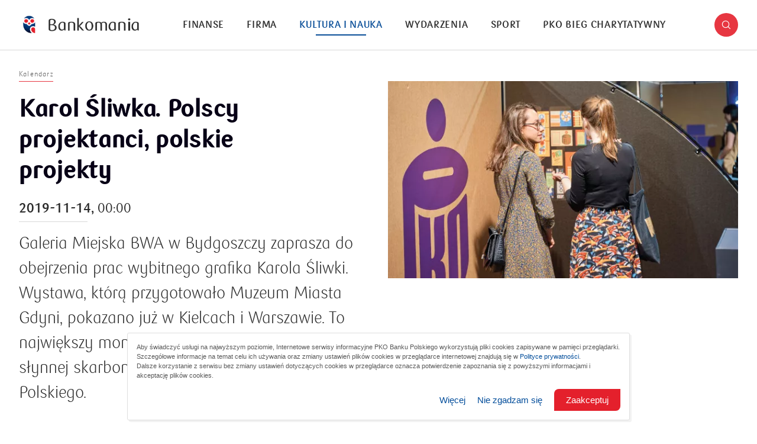

--- FILE ---
content_type: text/html; charset=utf-8
request_url: https://bankomania.pkobp.pl/kultura-i-nauka/kalendarz/karol-sliwka-polscy-projektanci-polskie-projekty/
body_size: 13191
content:
<!DOCTYPE html>
<html lang="en">

<head>
    <!-- Google Tag Manager -->
    <script>(function(w,d,s,l,i){w[l]=w[l]||[];w[l].push({'gtm.start':
    new Date().getTime(),event:'gtm.js'});var f=d.getElementsByTagName(s)[0],
    j=d.createElement(s),dl=l!='dataLayer'?'&l='+l:'';j.async=true;j.src=
    'https://www.googletagmanager.com/gtm.js?id='+i+dl;f.parentNode.insertBefore(j,f);
    })(window,document,'script','dataLayer','GTM-NZQMN2W');</script>
    <!-- End Google Tag Manager -->

    <title>Karol Śliwka. Polscy projektanci, polskie projekty</title>
    <meta charset="UTF-8">
    <meta name="viewport" content="width=device-width, initial-scale=1.0, user-scalable=no">
    <meta http-equiv="X-UA-Compatible" content="IE=edge,chrome=1">
    <meta name="apple-mobile-web-app-capable" content="yes">
    <meta name="HandheldFriendly" content="True">
    <meta name="MobileOptimized" content="320">
    <meta name="apple-touch-fullscreen" content="yes">

    <meta property="title" content="Karol Śliwka. Polscy projektanci, polskie projekty"/>
    <meta property="description" content="Tym razem wystawa &quot;Karol Śliwka. Polscy projektanci, polskie projekty&quot; zawita do Bydgoszczy. To świetna okazja, aby poznać twórczość tego wybitnego grafika."/>
    <meta property="og:locale" content="pl_PL"/>
    <meta property="og:type" content="website"/>
    <meta property="og:title" content="Karol Śliwka. Polscy projektanci, polskie projekty"/>
    <meta property="og:description" content="Tym razem wystawa &quot;Karol Śliwka. Polscy projektanci, polskie projekty&quot; zawita do Bydgoszczy. To świetna okazja, aby poznać twórczość tego wybitnego grafika."/>
    <meta property="og:url" content="https://bankomania.pkobp.pl/kultura-i-nauka/kalendarz/karol-sliwka-polscy-projektanci-polskie-projekty/"/>
    <meta property="og:robots" content="index, follow, noodp">
    <meta property="og:site_name" content="Bankomania portal"/>
    <meta property="og:image" content="https://bankomania.pkobp.pl//media_files/e44d296c-1780-41f1-95f2-2fed7b7bfdb3.jpg"/>
    <meta property="og:image:width" content="1200" />
    <meta property="og:image:height" content="630" />
    <meta name="twitter:card" content="summary"/>
    <meta name="twitter:title" content="Karol Śliwka. Polscy projektanci, polskie projekty"/>
    <meta name="twitter:description" content="Tym razem wystawa &quot;Karol Śliwka. Polscy projektanci, polskie projekty&quot; zawita do Bydgoszczy. To świetna okazja, aby poznać twórczość tego wybitnego grafika."/>
    <meta name="twitter:image" content="https://bankomania.pkobp.pl//media_files/e44d296c-1780-41f1-95f2-2fed7b7bfdb3.jpg"/>

    <meta name="viewport" content="width=device-width, initial-scale=1, user-scalable=no">
    <meta name="ahrefs-site-verification" content="85ba6fd418a2312812a95d616208e2b29c496694eec883658c94987761c69ba4">

    <title>Bankomania</title>

    <link rel="apple-touch-icon" sizes="180x180" href="/static/dist/8029df94ddc2c731afe0b45a4d1300d7f7d27018/front/bankomania/img/favicon/apple-touch-icon.png">
    <link rel="icon" type="image/png" sizes="32x32" href="/static/dist/8029df94ddc2c731afe0b45a4d1300d7f7d27018/front/bankomania/img/favicon/favicon-32x32.png">
    <link rel="icon" type="image/png" sizes="16x16" href="/static/dist/8029df94ddc2c731afe0b45a4d1300d7f7d27018/front/bankomania/img/favicon/favicon-16x16.png">
    <link rel="manifest" href="/static/dist/8029df94ddc2c731afe0b45a4d1300d7f7d27018/front/bankomania/img/favicon/site.webmanifest">
    <link rel="mask-icon" href="/static/dist/8029df94ddc2c731afe0b45a4d1300d7f7d27018/front/bankomania/img/favicon/safari-pinned-tab.svg" color="#5bbad5">
    <meta name="apple-mobile-web-app-title" content="Bankomania">
    <meta name="application-name" content="Bankomania">
    <meta name="msapplication-TileColor" content="#ffffff">
    <meta name="theme-color" content="#ffffff">

    <link rel="stylesheet" href="/static/dist/8029df94ddc2c731afe0b45a4d1300d7f7d27018/front/bankomania/css/main.css">

    <script>
      window.pko = window.pko || {}; 
      window.pko = {
        google: {
          key: '' || '',
        },
        url: {
          main: 'https://bankomania.pkobp.pl/',
          path: '/'
        }
      };
    </script>

    
    
        
        <script id="ConsentMode">
/**
     * @version 1.1
     * @author PKO BP
     * @unit DUC
     */

 (function () {
    const consent = {
        ad_storage: 'denied',
        analytics_storage: 'denied',
        ad_personalization: 'denied',
        ad_user_data: 'denied'
    },

    getCookie = (name) => {
        var cookieArr = document.cookie.split(";");
        for (var i = 0; i < cookieArr.length; i++) {
            var cookiePair = cookieArr[i].split("=");
            if (name == cookiePair[0].trim()) {
                return decodeURIComponent(cookiePair[1]);
            }
        }
        return "";
    },

    setConsent = () => {
        window.dataLayer = window.dataLayer || [];
        function gtag() { dataLayer.push(arguments); }
        gtag('consent', 'default', consent);
        gtag('set', 'url_passthrough', false);
    },

    checkConsent = () => {
        if (getCookie("1_RODO_PART") || getCookie("3_RODO_FULL")) {
            consent.ad_storage = 'granted';
            consent.analytics_storage = 'granted';
            consent.ad_user_data = 'granted';
            consent.ad_personalization = 'granted';
        };
        setConsent();
    }

     _init = () => checkConsent();

    _init();

})();
</script>

<!-- Google Tag Manager -->
<script>(function(w,d,s,l,i){w[l]=w[l]||[];w[l].push({'gtm.start':
new Date().getTime(),event:'gtm.js'});var f=d.getElementsByTagName(s)[0],
j=d.createElement(s),dl=l!='dataLayer'?'&l='+l:'';j.async=true;j.src=
'https://www.googletagmanager.com/gtm.js?id='+i+dl;f.parentNode.insertBefore(j,f);
})(window,document,'script','dataLayer','GTM-NZQMN2W');</script>
<!-- End Google Tag Manager -->

<!-- pkobp_sid -->
<script>
        (function() {
            var cookieSid = {
                name: 'pkobp_sid',
                options: {
                    expires: 30 * 60 * 1000,
                    path: '/',
                    domain: '.pkobp.pl',
                    sameSite: 'None',
                    secure: true,
                },
            }

            function generateSid() {
                var randomNumber = Math.floor((Math.random() * (10 ** 10)) + 1);
                var unixTimestamp = (new Date().getTime() / 1000).toFixed(0);
                var sid = `${randomNumber}.${unixTimestamp}`;

                return sid;
            };

            function getCookie(name) {
                var v = document.cookie.match('(^|;) ?' + name + '=([^;]*)(;|$)');
                return v ? v[2] : null;
            }

            function setCookie(name, value, options) {
                var d = new Date;
                d.setTime(d.getTime() + options.expires);
                document.cookie = name + '=' + value + '; path=' + options.path + '; domain=' + options.domain + '; expires=' + d.toGMTString() + '; SameSite=' + options.sameSite + (options.secure ? '; Secure' : '');
            }

            if (getCookie(cookieSid.name)) {
                setCookie(cookieSid.name, getCookie(cookieSid.name), cookieSid.options);
            } else {
                setCookie(cookieSid.name, generateSid(), cookieSid.options);
            }
        })();
    </script>
    

    
        
        <script type="text/javascript">
<!--//--><![CDATA[//><!--
var gemius_identifier = 'bQnqIUuudxkoHH_u5AGA7MV4.Km1.oxhDl7i2jAkE.7.Q7';
// lines below shouldn't be edited
function gemius_pending(i) { window[i] = window[i] || function() {var x = window[i+'_pdata'] = window[i+'_pdata'] || []; x[x.length]=arguments;};};gemius_pending('gemius_hit'); gemius_pending('gemius_event'); gemius_pending('pp_gemius_hit'); gemius_pending('pp_gemius_event');(function(d,t) {try {var gt=d.createElement(t),s=d.getElementsByTagName(t)[0],l='http'+((location.protocol=='https:')?'s':''); gt.setAttribute('async','async');gt.setAttribute('defer','defer'); gt.src=l+'://www.pkobp.pl/static/_front/_js/gemius.js'; s.parentNode.insertBefore(gt,s);} catch (e) {}})(document,'script');
//--><!]]>
</script>
    

    


</head>


<body class="js-article-page" itemscope itemtype="http://schema.org/WebPage">

    <!-- Google Tag Manager (noscript) -->
    <noscript><iframe src="https://www.googletagmanager.com/ns.html?id=GTM-NZQMN2W" 
    height="0" width="0" style="display:none;visibility:hidden"></iframe></noscript>
    <!-- End Google Tag Manager (noscript) -->


    

    

    



<a href="#main" id="skip-to-content" class="show-for-sr" aria-label="Skip to the main content"></a>

<header role="banner" class="">
    <div class="row align-middle">
        <div class="shrink large-order-3 columns">

            <a href="#" role="button" class="search-trigger icon icon-search" title="Search"></a>


        </div>
        <div class="columns large-order-1" data-logo-column>

            <a href="/" class="logo" aria-label="Bankomania">
                <img src="/static/_front/_bankomania/img/logo-white-bg.png" alt="Logo Bankomanii"/>
            </a>


            <div class="overlay"></div>

        </div>
        <div class="columns large-order-2" data-menu-column>

            <div class="menu-container">
                <nav class="main-nav" role="navigation">
                    <ul role="menu">
                        
                            
                                <li class="" role="menuitem">
                                <a href="/finanse/" title="Finanse">Finanse</a>
                                </li>
                            
                        
                            
                                <li class="" role="menuitem">
                                <a href="/firma/" title="Firma">Firma</a>
                                </li>
                            
                        
                            
                                <li class="active" role="menuitem">
                                <a href="/kultura-i-nauka/" title="Kultura i nauka">Kultura i nauka</a>
                                </li>
                            
                        
                            
                                <li class="" role="menuitem">
                                <a href="/wydarzenia/" title="Wydarzenia">Wydarzenia</a>
                                </li>
                            
                        
                            
                                <li class="" role="menuitem">
                                <a href="/sport/" title="Sport">Sport</a>
                                </li>
                            
                        
                            
                                <li class="" role="menuitem">
                                <a href="/bieg-charytatywny/" title="PKO Bieg Charytatywny">PKO Bieg Charytatywny</a>
                                </li>
                            
                        
                    </ul>
                </nav>

                
<div class="secondary-menu">
    <hr>

    
        <span class="label">Infolinia:</span>
        
          <a href="tel:800 302 302" class="phone-number" title="Infolinia PKO Banku Polskiego:">800 302 302</a>,
        
        
          <a href="tel:800 302 302" class="phone-number" title="Infolinia Korporacje i Samorządy:">801 363 636</a>
        
    
    <hr>

    <ul role="menu">
        
        
    
    
<li>

    <a class="footer__list-item"   href="/archiwum-lista-magazynow-drukowanych/">
        Magazyn Bankomania
    </a>

</li>




    
    
<li>

    <a class="footer__list-item"   href="/encyklopedia-finansow/?finansowe-abecadlo=1">
        Finansowe abecadło
    </a>

</li>




    
    
<li>

    <a class="footer__list-item"   href="/encyklopedia-finansow/">
        Encyklopedia Finansów
    </a>

</li>




    
    
<li>

    <a class="footer__list-item"   href="https://www.szkolneblogi.pl/">
        Szkolne Blogi
    </a>

</li>







        
    
    
<li>

    <a class="footer__list-item" target="_blank"  href="https://pl-pl.facebook.com/PKOBankPolski">
        Facebook PKO Banku Polskiego<span class="visually-hidden"> otworzy się w nowym oknie</span>
    </a>

</li>




    
    
<li>

    <a class="footer__list-item" target="_blank"  href="https://pl-pl.facebook.com/MojeInteligo">
        Facebook Inteligo<span class="visually-hidden"> otworzy się w nowym oknie</span>
    </a>

</li>




    
    
<li>

    <a class="footer__list-item" target="_blank"  href="https://pl-pl.facebook.com/PKOBankPolskiBiegajmyRazem">
        Facebook Biegajmy Razem<span class="visually-hidden"> otworzy się w nowym oknie</span>
    </a>

</li>




    
    
<li>

    <a class="footer__list-item" target="_blank"  href="https://www.facebook.com/PKOBankPolskiGrajmyRazem/">
        Facebook PKO Bank Polski Grajmy Razem <span class="visually-hidden"> otworzy się w nowym oknie</span>
    </a>

</li>







        
    
    
<li>

    <a class="footer__list-item" target="_blank"  href="https://twitter.com/pkobp">
        Twitter PKO Bank Polski<span class="visually-hidden"> otworzy się w nowym oknie</span>
    </a>

</li>




    
    
<li>

    <a class="footer__list-item" target="_blank"  href="https://twitter.com/biegajmy_razem">
        Twitter Biegajmy razem<span class="visually-hidden"> otworzy się w nowym oknie</span>
    </a>

</li>




    
    
<li>

    <a class="footer__list-item" target="_blank"  href="https://www.instagram.com/pkobp/?hl=pl">
        Instagram PKO Bank Polski<span class="visually-hidden"> otworzy się w nowym oknie</span>
    </a>

</li>




    
    
<li>

    <a class="footer__list-item" target="_blank"  href="https://www.instagram.com/pkobiegajmyrazem/?hl=pl">
        Instagram Biegajmy razem<span class="visually-hidden"> otworzy się w nowym oknie</span>
    </a>

</li>




    
    
<li>

    <a class="footer__list-item" target="_blank"  href="https://twitter.com/grajmy_razem">
        Twitter PKO BP Grajmy razem<span class="visually-hidden"> otworzy się w nowym oknie</span>
    </a>

</li>







        
    
    
<li>

    <a class="footer__list-item" target="_blank"  href="https://www.linkedin.com/company/pko-bp/?originalSubdomain=pl ">
        Linkedin PKO Bank Polski<span class="visually-hidden"> otworzy się w nowym oknie</span>
    </a>

</li>




    
    
<li>

    <a class="footer__list-item"   href="https://www.youtube.com/channel/UCuhspe1DNZKGkd3Mp9sPHCQ">
        Youtube PKO Banku Polskiego
    </a>

</li>




    
    
<li>

    <a class="footer__list-item" target="_blank"  href="https://www.stolat.pkobp.pl/">
        Sto lat PKO Banku Polskiego<span class="visually-hidden"> otworzy się w nowym oknie</span>
    </a>

</li>




    
    
<li>

    <a class="footer__list-item"   href="/kontakt/">
        Kontakt
    </a>

</li>




    
    
<li>

    <a class="footer__list-item"   href="/o-nas/">
        O nas
    </a>

</li>







    </ul>

    
    <ul class="social-media-links" role="list">
        
        <li role="listitem">
            <a href="https://www.facebook.com/PKOBankPolskiBiegajmyRazem" class="icon icon-facebook-dark" title="Facebook" rel="alternate"></a>
        </li>
        
        
        
        <li role="listitem">
            <a href="https://www.instagram.com/pkobiegajmyrazem/" class="icon icon-instagram-dark" title="Instagram" rel="alternate"></a>
        </li>
        
        
        <li role="listitem">
            <a href="https://twitter.com/pkobp" class="icon icon-twitter-x-dark" title="Twitter" rel="alternate"></a>
        </li>
        
        
        <li role="listitem">
            <a href="https://www.youtube.com/playlist?list=PL5xZmvvYELkUDR0ZIU4CdF48mBs3ocK6Q" class="icon icon-youtube-dark" title="YouTube" rel="alternate"></a>
        </li>
        
    </ul>
    

    
      <hr>
      <span class="label">Kod BIC (Swift): BPKOPLPW</span>
    

    <hr>

    <p class="copyright-info">&copy; <a href="#" title="PKO Bank Polski" rel="copyright">2026 PKO Bank Polski</a></p>
</div>

            </div>

        </div>
        <div class="shrink columns large-order-4 hide-for-large">

            <button class="hamburger-menu" aria-label="Menu">
                <span></span>
                <span></span>
                <span></span>
            </button>

        </div>
    </div>


    <div class="search-bar-container">
        <div class="row">
            <div class="small-12 columns">
                <form id="search-form" class="search-form" action="/wyniki-wyszukiwania/">
                    <div class="field">
                        <input id="search" type="text" placeholder="Szukaj" value="" name="query">
                        <div class="buttons-wrap">
                            <button id="search-button" type="submit" class="icon icon-search" value="Search" title="Search"></button>
                            <button id="search-reset" class="icon icon-close" value="Reset" title="Reset"></button>
                        </div>
                    </div>
                </form>
            </div>
        </div>
    </div>

</header>



    <main id="main" role="main">
        <article class="single-post js-article" itemscope="" itemtype="http://schema.org/Article">
            
                            <div class="post-header">
                <div class="row align-center">
                    <div class="small-12 small-order-2 large-6 large-order-1 columns">

                        
                            <div class="post-meta" data-view="0">

                                <div class="category-name" title="Kategoria: Kalendarz">Kalendarz</div>
                            </div>
                        

                        
                            <h1 itemprop="name" class="entry-title" data-view="1">Karol Śliwka. Polscy projektanci, polskie projekty</h1>
                        

                        
                            <div class="event-date" itemprop="datePublished dateModified" data-view="1">
                              2019-11-14, <span>00:00</span>
                            </div>
                        


                        


                        
                            <span class="sub-title" itemprop="headline mainEntityOfPage" data-view="2">Galeria Miejska BWA w Bydgoszczy zaprasza do obejrzenia prac wybitnego grafika Karola Śliwki. Wystawa, którą przygotowało Muzeum Miasta Gdyni, pokazano już w Kielcach i Warszawie. To największy monograficzny zbiór prac projektanta słynnej skarbonki – logotypu PKO Banku Polskiego.</span>
                        

                        
                            <span class="post-date" itemprop="datePublished dateModified" data-view="3">
                              
                                2019-07-30
                              
                            </span>
                        

                    </div>
                    <div class="small-12 small-order-1 large-6 large-order-2 columns">

                        
                            <span class="featured-image" data-bg-image="/media_files/e44d296c-1780-41f1-95f2-2fed7b7bfdb3.jpg" itemprop="image" content="e44d296c-1780-41f1-95f2-2fed7b7bfdb3.jpg" role="banner"></span>
                        



                        


                    </div>
                </div>
            </div>
            

            <div class="row">
                <div class="columns large-1 large-order-1 show-for-large">

                    <div class="floating-social" data-sticky>

                        <div class="progress-indicator">
                            <svg>
                                <g>
                                    <circle cx="0" cy="0" r="20" stroke="black" class="animated-circle" transform="translate(50,50) rotate(-90)"></circle>
                                </g>
                                <g>
                                    <circle cx="0" cy="0" r="38" transform="translate(50,50) rotate(-90)"></circle>
                                </g>
                            </svg>
                            <span class="icon icon-timer"></span>
                            <span class="icon icon-complete"></span>
                        </div>

                        <span class="reading-time">około <span class="js-read-time"><span class="icon icon-timer" style="font-size: 9px;"></span> min</span> czytania</span>
                        
                            <ul class="social-share" role="list">
    <li role="listitem">
        <a href="http://www.twitter.com/share?url=https://bankomania.pkobp.pl/kultura-i-nauka/kalendarz/karol-sliwka-polscy-projektanci-polskie-projekty/" class="icon icon-twitter" title="Udostępnij na Twitterze" target="_blank" rel="bookmark"></a>
    </li>
    <li role="listitem">
        <a href="https://www.facebook.com/sharer/sharer.php?u=https://bankomania.pkobp.pl/kultura-i-nauka/kalendarz/karol-sliwka-polscy-projektanci-polskie-projekty/" class="icon icon-facebook" title="Udostępnij na Facebooku" target="_blank" rel="bookmark"></a>
    </li>
    
</ul>
                        
                    </div>

                </div>
                <div class="columns small-12 small-order-2 large-7 large-order-2">

                    <div class="dropcap wysiwyg" itemprop="description" ref="content" data-view="0">
                        
                    </div>


                    <div>
                      
                    </div>

                    

                    

                    

                </div>

                <div class="columns small-12 small-order-1 large-4 large-order-3">
                    

                    
                    <div class="offer-carousel swiper-container" data-view="0">
                        <div class="swiper-wrapper">
                            
                                <div class="swiper-slide">
                                    <article class="post-card " itemscope="" itemtype="http://schema.org/Article">
    <div class="content">
        <meta itemprop="author" content="admin">
        <h3 class="post-title" itemprop="name headline">
            <a href="/kultura-i-nauka/kalendarz/konkurs-technotalent-2019/" title="Konkurs Technotalent 2019" rel="bookmark">Konkurs Technotalent 2019</a>
        </h3>
        <p class="excerpt" itemprop="description">
          
              Rusza kolejna edycja konkursu Technotalent, którego współorganizatorem jest PKO Bank Polski. Jego celem jest wsparcie rozwoju zdolnych osób z regionu północno-wschodniej Polski. Weź udział! Uczestnikami konkursu mogą być uczniowie szkół średnich, studenci, doktoranci i absolwenci (od 18 do 35 lat). Wyniki konkursu zostaną ogłoszone na uroczystej gali w grudniu.
          
        </p>
        <a href="/kultura-i-nauka/kalendarz/konkurs-technotalent-2019/" class="read-more" title="Konkurs Technotalent 2019">
          <span class="read-more__text">Zobacz szczegóły</span>
          <span class="icon icon-arrow-right-alt"></span>
        </a>
    </div>
</article>
                                </div>
                            
                                <div class="swiper-slide">
                                    <article class="post-card " itemscope="" itemtype="http://schema.org/Article">
    <div class="content">
        <meta itemprop="author" content="admin">
        <h3 class="post-title" itemprop="name headline">
            <a href="/kultura-i-nauka/kalendarz/xiv-festiwal-muzyki-oratoryjnej-musica-sacromontana/" title="XIV Festiwal Muzyki Oratoryjnej Musica Sacromontana" rel="bookmark">XIV Festiwal Muzyki Oratoryjnej Musica Sacromontana</a>
        </h3>
        <p class="excerpt" itemprop="description">
          
              To jeden z najbardziej niezwykłych festiwali muzycznych w kraju – Festiwal Muzyki Oratoryjnej Musica Sacromontana. Miejscem koncertów jest oratorium filipinów na Świętej Górze pod wielkopolskim Gostyniem. W programie przewidziano cztery koncerty muzyki klasycznej. Wśród tegorocznych wykonawców: Orkiestra Sinfonietta Cracovia oraz Zespół Pieśni i Tańca Śląsk. Jeden z czterech koncertów będzie specjalnie dedykowany PKO Bankowi Polskiemu w stulecie powstania.
          
        </p>
        <a href="/kultura-i-nauka/kalendarz/xiv-festiwal-muzyki-oratoryjnej-musica-sacromontana/" class="read-more" title="XIV Festiwal Muzyki Oratoryjnej Musica Sacromontana">
          <span class="read-more__text">Zobacz szczegóły</span>
          <span class="icon icon-arrow-right-alt"></span>
        </a>
    </div>
</article>
                                </div>
                            
                                <div class="swiper-slide">
                                    <article class="post-card " itemscope="" itemtype="http://schema.org/Article">
    <div class="content">
        <meta itemprop="author" content="admin">
        <h3 class="post-title" itemprop="name headline">
            <a href="/kultura-i-nauka/kalendarz/arie-duety-tercety-i-kwartety-jesien-w-filharmonii-narodowej/" title="Arie, duety, tercety i kwartety – jesień w Filharmonii Narodowej" rel="bookmark">Arie, duety, tercety i kwartety – jesień w Filharmonii Narodowej</a>
        </h3>
        <p class="excerpt" itemprop="description">
          
              Jeszcze przed oficjalnym startem sezonu Filharmonia Narodowa zaprasza na „Nadzwyczajny koncert oratoryjny”. Chór Filharmonii Narodowej wykona Messa da Requiem Giuseppe Verdiego. Na scenie zobaczymy m.in. światowej sławy śpiewaczkę Aleksandrę Kurzak, mezzosopranistkę Agnieszkę Rehlis, tenora Roberto Alagnę oraz śpiewającego basem Rafała Siwka. Znajdziemy tu arie, duety, tercety i kwartety.
          
        </p>
        <a href="/kultura-i-nauka/kalendarz/arie-duety-tercety-i-kwartety-jesien-w-filharmonii-narodowej/" class="read-more" title="Arie, duety, tercety i kwartety – jesień w Filharmonii Narodowej">
          <span class="read-more__text">Zobacz szczegóły</span>
          <span class="icon icon-arrow-right-alt"></span>
        </a>
    </div>
</article>
                                </div>
                            
                                <div class="swiper-slide">
                                    <article class="post-card " itemscope="" itemtype="http://schema.org/Article">
    <div class="content">
        <meta itemprop="author" content="admin">
        <h3 class="post-title" itemprop="name headline">
            <a href="/kultura-i-nauka/kalendarz/borys-godunow-po-wakacyjnej-przerwie/" title="Borys Godunow po wakacyjnej przerwie!" rel="bookmark">Borys Godunow po wakacyjnej przerwie!</a>
        </h3>
        <p class="excerpt" itemprop="description">
          
              W nowym sezonie artystycznym na deski Teatru Polskiego w Warszawie wraca „Borys Godunow” w reżyserii Petera Steina – widowiskowy spektakl, którego premiera odbyła się 24 maja. To dramatyczna kronika zdarzeń, pełna nieoczekiwanych zwrotów akcji, zaludniona dziesiątkami postaci, tłumnie okupującymi scenę. Jest największą produkcją Teatru Polskiego – na potrzeby inscenizacji uszyto aż 140 kostiumów.
          
        </p>
        <a href="/kultura-i-nauka/kalendarz/borys-godunow-po-wakacyjnej-przerwie/" class="read-more" title="Borys Godunow po wakacyjnej przerwie!">
          <span class="read-more__text">Zobacz szczegóły</span>
          <span class="icon icon-arrow-right-alt"></span>
        </a>
    </div>
</article>
                                </div>
                            
                                <div class="swiper-slide">
                                    <article class="post-card " itemscope="" itemtype="http://schema.org/Article">
    <div class="content">
        <meta itemprop="author" content="admin">
        <h3 class="post-title" itemprop="name headline">
            <a href="/kultura-i-nauka/kalendarz/xi-festiwal-filmowy-niepokorni-niezlomni-wykleci/" title="XI Festiwal Filmowy Niepokorni Niezłomni Wyklęci" rel="bookmark">XI Festiwal Filmowy Niepokorni Niezłomni Wyklęci</a>
        </h3>
        <p class="excerpt" itemprop="description">
          
              Kilkudziesięciu reżyserów, radiowcy, muzycy, a także performerzy i plastycy wypełnią swoją twórczością ekrany kinowe, sceny oraz galerie podczas XI Festiwalu Filmowego Niepokorni Niezłomni Wyklęci. To cztery dni wypełnione pokazami filmów dokumentalnych i fabularnych, reportażami radiowymi i dialogiem kilku pokoleń Polaków. Festiwalowi towarzyszą wystawy, instalacje artystyczne i widowiska muzyczne. Podczas tego wydarzenia, poświęconego historii Polski, poruszane są tematy trudne, pomijane i zapomniane. PKO Bank Polski od lat jest partnerem strategicznym wydarzenia.
          
        </p>
        <a href="/kultura-i-nauka/kalendarz/xi-festiwal-filmowy-niepokorni-niezlomni-wykleci/" class="read-more" title="XI Festiwal Filmowy Niepokorni Niezłomni Wyklęci">
          <span class="read-more__text">Zobacz szczegóły</span>
          <span class="icon icon-arrow-right-alt"></span>
        </a>
    </div>
</article>
                                </div>
                            
                        </div>
                        <div class="offer-pagination swiper-pagination"></div>
                    </div>
                    
                    
                </div>
            </div>

        </article>

        <div class="row">
            <div class="column">
                <span class="divider"></span>
            </div>
        </div>

        <section class="related-posts js-trigger-loading">
            <div class="row align-center text-center">
                <div class="small-12 column">
                    <h3 class="section-title" data-view="0">Sprawdź również</h3>
                </div>
            </div>

            <div class="row">
                
                    
                        <div class="columns small-12 large-3">
                              <article class="post-card " data-view="0" itemscope itemtype="http://schema.org/Article">
      <div class="featured-image-container">
          <a href="/kultura-i-nauka/odpowiedzialnosc-spoleczna/po-drodze-z-historia-80-lat-oddzialu-1-w-lublinie/" class="featured-image" itemprop="mainEntityOfPage" title="Po drodze z historią. 80 lat Oddziału 1 w Lublinie"
            rel="bookmark" data-bg-image="/media_files/3b89afb6-aae6-4ecc-a092-953b022379c0.jpg">
              <img src="/media_files/3b89afb6-aae6-4ecc-a092-953b022379c0.jpg" itemprop="image"
                  alt="Po drodze z historią. 80 lat Oddziału 1 w Lublinie">
          </a>
      </div>
      <div class="content">
          <a href="/kultura-i-nauka/odpowiedzialnosc-spoleczna/po-drodze-z-historia-80-lat-oddzialu-1-w-lublinie/" class="category-name" title="Kategoria: Kultura i nauka">
              <span>Kultura i nauka</span>
          </a>
          <meta itemprop="author" content="admin">
          <h3 class="post-title" itemprop="name headline">
              <a href="/kultura-i-nauka/odpowiedzialnosc-spoleczna/po-drodze-z-historia-80-lat-oddzialu-1-w-lublinie/" title="Po drodze z historią. 80 lat Oddziału 1 w Lublinie" rel="bookmark">Po drodze z historią. 80 lat Oddziału 1 w Lublinie</a>
          </h3>
          <p class="excerpt" itemprop="description">80 lat działalności Oddziału 1 w Lublinie to wyjątkowy jubileusz, który przypomina o sile lokalnych instytucji i ich znaczeniu w życiu społeczności. Z tej okazji powstała publikacja poświęcona lubelskiej placówce – przygotowana wspólnie przez Fundację Banku oraz Fundację Ośrodka KARTA. Wydanie to wpisuje się w cykl „Po drodze z historią – seria jubileuszowa oddziałów PKO Banku Polskiego”.</p>


          <span class="post-date" itemprop="datePublished dateModified">2025-10-27</span>
      </div>
  </article>
                        </div>
                    
                
                    
                        <div class="columns small-12 large-3">
                              <article class="post-card " data-view="0" itemscope itemtype="http://schema.org/Article">
      <div class="featured-image-container">
          <a href="/kultura-i-nauka/odpowiedzialnosc-spoleczna/po-drodze-z-historia-70-lat-oddzialu-1-w-cieszynie/" class="featured-image" itemprop="mainEntityOfPage" title="Po drodze z historią. 70 lat Oddziału 1 w Cieszynie"
            rel="bookmark" data-bg-image="/media_files/2404ae0f-ae84-477e-a5b0-c5ac652d26e1.png">
              <img src="/media_files/2404ae0f-ae84-477e-a5b0-c5ac652d26e1.png" itemprop="image"
                  alt="Po drodze z historią. 70 lat Oddziału 1 w Cieszynie">
          </a>
      </div>
      <div class="content">
          <a href="/kultura-i-nauka/odpowiedzialnosc-spoleczna/po-drodze-z-historia-70-lat-oddzialu-1-w-cieszynie/" class="category-name" title="Kategoria: Kultura i nauka">
              <span>Kultura i nauka</span>
          </a>
          <meta itemprop="author" content="admin">
          <h3 class="post-title" itemprop="name headline">
              <a href="/kultura-i-nauka/odpowiedzialnosc-spoleczna/po-drodze-z-historia-70-lat-oddzialu-1-w-cieszynie/" title="Po drodze z historią. 70 lat Oddziału 1 w Cieszynie" rel="bookmark">Po drodze z historią. 70 lat Oddziału 1 w Cieszynie</a>
          </h3>
          <p class="excerpt" itemprop="description">PKO Bank Polski świętuje 70 lat działalności Oddziału 1 w Cieszynie. W ramach cyklu „Po drodze z historią – seria jubileuszowa oddziałów PKO Banku Polskiego” fundacja banku i Fundacja Ośrodka KARTA przygotowały publikację o cieszyńskiej placówce.</p>


          <span class="post-date" itemprop="datePublished dateModified">2025-10-21</span>
      </div>
  </article>
                        </div>
                    
                
                    
                        <div class="columns small-12 large-3">
                              <article class="post-card " data-view="0" itemscope itemtype="http://schema.org/Article">
      <div class="featured-image-container">
          <a href="/kultura-i-nauka/kalendarz/dziady-adama-mickiewicza-w-teatrze-polskim/" class="featured-image" itemprop="mainEntityOfPage" title="„Dziady” Adama Mickiewicza w Teatrze Polskim"
            rel="bookmark" data-bg-image="/media_files/cb820b42-880a-4c75-8b53-945d78bab0ce.jpg">
              <img src="/media_files/cb820b42-880a-4c75-8b53-945d78bab0ce.jpg" itemprop="image"
                  alt="„Dziady” Adama Mickiewicza w Teatrze Polskim">
          </a>
      </div>
      <div class="content">
          <a href="/kultura-i-nauka/kalendarz/dziady-adama-mickiewicza-w-teatrze-polskim/" class="category-name" title="Kategoria: Kultura i nauka">
              <span>Kultura i nauka</span>
          </a>
          <meta itemprop="author" content="admin">
          <h3 class="post-title" itemprop="name headline">
              <a href="/kultura-i-nauka/kalendarz/dziady-adama-mickiewicza-w-teatrze-polskim/" title="„Dziady” Adama Mickiewicza w Teatrze Polskim" rel="bookmark">„Dziady” Adama Mickiewicza w Teatrze Polskim</a>
          </h3>
          <p class="excerpt" itemprop="description">Po 55 latach „Dziady” Adama Mickiewicza wracają na scenę Teatru Polskiego w Warszawie. To arcydzieło, które ukształtowało patriotyzm pokoleń Polaków, tym razem wyreżyseruje Janusz Wiśniewski. Na scenie zobaczymy m.in. Jana Jangę Tomaszewskiego, Annę Cieślak, Martę Kurzak, Wiesława Komasę, Maksymiliana Rogackiego oraz Henryka Łapińskiego.</p>


          <span class="post-date" itemprop="datePublished dateModified">2019-10-15</span>
      </div>
  </article>
                        </div>
                    
                
                    
                        <div class="columns small-12 large-3">
                              <article class="post-card " data-view="0" itemscope itemtype="http://schema.org/Article">
      <div class="featured-image-container">
          <a href="/kultura-i-nauka/kalendarz/akademickie-mistrzostwa-polski-w-programowaniu-zespolowym/" class="featured-image" itemprop="mainEntityOfPage" title="Akademickie Mistrzostwa Polski w Programowaniu Zespołowym"
            rel="bookmark" data-bg-image="/media_files/972c2de5-7e6d-4645-91db-90632de5767a.jpg">
              <img src="/media_files/972c2de5-7e6d-4645-91db-90632de5767a.jpg" itemprop="image"
                  alt="Akademickie Mistrzostwa Polski w Programowaniu Zespołowym">
          </a>
      </div>
      <div class="content">
          <a href="/kultura-i-nauka/kalendarz/akademickie-mistrzostwa-polski-w-programowaniu-zespolowym/" class="category-name" title="Kategoria: Kultura i nauka">
              <span>Kultura i nauka</span>
          </a>
          <meta itemprop="author" content="admin">
          <h3 class="post-title" itemprop="name headline">
              <a href="/kultura-i-nauka/kalendarz/akademickie-mistrzostwa-polski-w-programowaniu-zespolowym/" title="Akademickie Mistrzostwa Polski w Programowaniu Zespołowym" rel="bookmark">Akademickie Mistrzostwa Polski w Programowaniu Zespołowym</a>
          </h3>
          <p class="excerpt" itemprop="description">Rozpoczynają się Akademickie Mistrzostwa Polski w Programowaniu Zespołowym. To zawody programistyczne organizowane dla studentów polskich szkół wyższych. Konkurs jest organizowany na wzór światowych mistrzostw International Collegiate Programming Contest i stanowi oficjalnie część europejskich zawodów ICPC. W tym roku gospodarzem rywalizacji jest Uniwersytet Jagielloński w Krakowie. Polskich studentów od lat wspiera PKO Bank Polski.</p>


          <span class="post-date" itemprop="datePublished dateModified">2019-10-15</span>
      </div>
  </article>
                        </div>
                    
                
            </div>
        </section>

    </main>




<footer role="contentinfo">

    <section class="footer-menu">
        <div class="row">
            <div class="small-12 medium-3 columns">

                <ul class="menu">
                    
    
    
<li>

    <a class="footer__list-item"   href="/archiwum-lista-magazynow-drukowanych/">
        Magazyn Bankomania
    </a>

</li>




    
    
<li>

    <a class="footer__list-item"   href="/encyklopedia-finansow/?finansowe-abecadlo=1">
        Finansowe abecadło
    </a>

</li>




    
    
<li>

    <a class="footer__list-item"   href="/encyklopedia-finansow/">
        Encyklopedia Finansów
    </a>

</li>




    
    
<li>

    <a class="footer__list-item"   href="https://www.szkolneblogi.pl/">
        Szkolne Blogi
    </a>

</li>







                </ul>

            </div>
            <div class="small-12 medium-3 columns">

                <ul class="menu">
                    
    
    
<li>

    <a class="footer__list-item" target="_blank"  href="https://pl-pl.facebook.com/PKOBankPolski">
        Facebook PKO Banku Polskiego<span class="visually-hidden"> otworzy się w nowym oknie</span>
    </a>

</li>




    
    
<li>

    <a class="footer__list-item" target="_blank"  href="https://pl-pl.facebook.com/MojeInteligo">
        Facebook Inteligo<span class="visually-hidden"> otworzy się w nowym oknie</span>
    </a>

</li>




    
    
<li>

    <a class="footer__list-item" target="_blank"  href="https://pl-pl.facebook.com/PKOBankPolskiBiegajmyRazem">
        Facebook Biegajmy Razem<span class="visually-hidden"> otworzy się w nowym oknie</span>
    </a>

</li>




    
    
<li>

    <a class="footer__list-item" target="_blank"  href="https://www.facebook.com/PKOBankPolskiGrajmyRazem/">
        Facebook PKO Bank Polski Grajmy Razem <span class="visually-hidden"> otworzy się w nowym oknie</span>
    </a>

</li>







                </ul>

            </div>
            <div class="small-12 medium-3 columns">

                <ul class="menu">
                    
    
    
<li>

    <a class="footer__list-item" target="_blank"  href="https://twitter.com/pkobp">
        Twitter PKO Bank Polski<span class="visually-hidden"> otworzy się w nowym oknie</span>
    </a>

</li>




    
    
<li>

    <a class="footer__list-item" target="_blank"  href="https://twitter.com/biegajmy_razem">
        Twitter Biegajmy razem<span class="visually-hidden"> otworzy się w nowym oknie</span>
    </a>

</li>




    
    
<li>

    <a class="footer__list-item" target="_blank"  href="https://www.instagram.com/pkobp/?hl=pl">
        Instagram PKO Bank Polski<span class="visually-hidden"> otworzy się w nowym oknie</span>
    </a>

</li>




    
    
<li>

    <a class="footer__list-item" target="_blank"  href="https://www.instagram.com/pkobiegajmyrazem/?hl=pl">
        Instagram Biegajmy razem<span class="visually-hidden"> otworzy się w nowym oknie</span>
    </a>

</li>




    
    
<li>

    <a class="footer__list-item" target="_blank"  href="https://twitter.com/grajmy_razem">
        Twitter PKO BP Grajmy razem<span class="visually-hidden"> otworzy się w nowym oknie</span>
    </a>

</li>







                </ul>

            </div>
            <div class="small-12 medium-3 columns">

                <ul class="menu">
                    
    
    
<li>

    <a class="footer__list-item" target="_blank"  href="https://www.linkedin.com/company/pko-bp/?originalSubdomain=pl ">
        Linkedin PKO Bank Polski<span class="visually-hidden"> otworzy się w nowym oknie</span>
    </a>

</li>




    
    
<li>

    <a class="footer__list-item"   href="https://www.youtube.com/channel/UCuhspe1DNZKGkd3Mp9sPHCQ">
        Youtube PKO Banku Polskiego
    </a>

</li>




    
    
<li>

    <a class="footer__list-item" target="_blank"  href="https://www.stolat.pkobp.pl/">
        Sto lat PKO Banku Polskiego<span class="visually-hidden"> otworzy się w nowym oknie</span>
    </a>

</li>




    
    
<li>

    <a class="footer__list-item"   href="/kontakt/">
        Kontakt
    </a>

</li>




    
    
<li>

    <a class="footer__list-item"   href="/o-nas/">
        O nas
    </a>

</li>







                </ul>

                <div class="spacer s15"></div>

                
                <ul class="social-media-links">
                    
                    <li>
                        <a href="https://www.facebook.com/PKOBankPolskiBiegajmyRazem" class="icon icon-facebook-dark" title="Facebook" rel="alternate"></a>
                    </li>
                    
                    
                    
                    <li>
                        <a href="https://www.instagram.com/pkobiegajmyrazem/" class="icon icon-instagram-dark" title="Instagram" rel="alternate"></a>
                    </li>
                    
                    
                    <li>
                        <a href="https://twitter.com/pkobp" class="icon icon-twitter-x-dark" title="Twitter" rel="alternate"></a>
                    </li>
                    
                    
                    <li>
                        <a href="https://www.youtube.com/playlist?list=PL5xZmvvYELkUDR0ZIU4CdF48mBs3ocK6Q" class="icon icon-youtube-dark" title="YouTube" rel="alternate"></a>
                    </li>
                    
                </ul>
                
            </div>
        </div>
    </section>


    <div class="bottom-section">
        <div class="row align-middle">
            <div class="small-12 medium-3 columns">
                <p class="copyright">&copy; <a href="#" title="PKO Bank Polski" rel="copyright">2026 PKO Bank Polski</a></p>
            </div>
            <div class="small-12 medium-3 columns">
              
                <p>Kod BIC (Swift): BPKOPLPW</p>
              
            </div>
            <div class="small-12 medium-6 columns">
              
                <p class="info-line">Infolinia PKO Banku Polskiego:&nbsp;<a href="tel:800 302 302">800 302 302</a></p>
              
              
                <p class="info-line">Infolinia Korporacje i Samorządy:&nbsp;<a href="tel:801 363 636">801 363 636</a></p>
              
            </div>
        </div>
    </div>


</footer>


    
    
        <div class="pko-cookie-rodo" id="pko-cookie-rodo-first">
            <div class="pko-cookie-rodo__inner-container">
                <div class="pko-cookie-rodo__top">
                    <p>  Aby świadczyć usługi na najwyższym poziomie, Internetowe serwisy informacyjne PKO Banku Polskiego wykorzystują pliki cookies zapisywane w pamięci przeglądarki. Szczegółowe informacje na temat celu ich używania oraz zmiany ustawień plików cookies w przeglądarce internetowej znajdują się w&nbsp;<a href="https://www.pkobp.pl/polityka-prywatnosci/" target="_blank" class="no-wrap">Polityce prywatności</a>. </p> <p>  Dalsze korzystanie z serwisu bez zmiany ustawień dotyczących cookies w przeglądarce oznacza potwierdzenie zapoznania się z powyższymi informacjami i akceptację plików cookies. </p>
                </div>

                <div class="pko-cookie-rodo__bottom cf">
                    <a href="#" id="pko-cookie-rodo-first-accept" class="cta pko-cookie-rodo__cta pko-cookie-rodo-cta">
                        Zaakceptuj
                    </a>
                    <a href="#" class="pko-cookie-rodo__reject-link" id="pko-cookie-rodo-first-reject">
                        Nie zgadzam się
                    </a>
                    <a href="#" id="pko-cookie-rodo-first-settings" class="pko-cookie-rodo__remind-link">
                        Więcej
                    </a>
                </div>
            </div>
        </div>

        <div class="pko-cookie-rodo" id="pko-cookie-rodo-second"
                
        >
            <div class="pko-cookie-rodo__inner-container">
                <div class="pko-cookie-rodo__top">
                    <p><a href="http://www.pkobp.pl/polityka-plikow-cookie/">Pliki cookies</a> przetwarzane są m.in. w celu jak najlepszego dopasowania prezentowanych treści do potrzeb i zainteresowań użytkowników a także w celu zapewnienia bezpieczeństwa usług świadczonych przez Bank oraz aby dokonywać pomiarów, które pozwalają udoskonalać produkty i usługi oferowane przez Bank. Szczegółowe informacje na temat rodzajów plików cookies, sposobach korzystania z plików oraz usuwania, a także o naszych partnerach znajdują się w <a href="http://www.pkobp.pl/polityka-prywatnosci/">Polityce prywatności</a></p>
                </div>

                <div class="pko-cookie-rodo__bottom cf">
                    <a href="#" id="pko-cookie-rodo-second-accept" class="cta pko-cookie-rodo__cta pko-cookie-rodo-cta">
                        Zaakceptuj
                    </a>
                    <a href="#" id="pko-cookie-rodo-second-postpone" class="pko-cookie-rodo__remind-link">
                        Przypomnij później
                    </a>
                </div>
            </div>
        </div>
    
    
        
<script type="pko-x-template" id="form-cookie-not-allowed">
  <p>Zablokowałeś zapisywanie plików cookies. Aby wypełnic ten formularz musisz odblokować zapisywanie plików cookies. <a href="/polityka-prywatnosci/" target="_blank">Dowiedz się więcej</a> o celu ich używania i zmianie ustawień plików cookies w przeglądarce internetowej. Jeśli zgadasz się na zapisywanie plików cookie, zmień ustawienia przeglądarki</p>
  <p>
      <a href="/polityka-prywatnosci/#cookies" class="cookie__link">Jak włączyć zapisywanie plików cookies</a>
  </p>
  </script>

    


<script src="/static/dist/8029df94ddc2c731afe0b45a4d1300d7f7d27018/front/bankomania/js/main.bankomania.js"></script>


    

    

    
        
        <!-- Google Tag Manager (noscript) -->
<noscript><iframe src="https://www.googletagmanager.com/ns.html?id=GTM-NZQMN2W"
height="0" width="0" style="display:none;visibility:hidden"></iframe></noscript>
<!-- End Google Tag Manager (noscript) -->
    



</body>
</html>

--- FILE ---
content_type: image/svg+xml
request_url: https://bankomania.pkobp.pl/static/dist/8029df94ddc2c731afe0b45a4d1300d7f7d27018/front/bankomania/img/social-media/twitter-x-dark.svg
body_size: 988
content:
<?xml version="1.0" encoding="utf-8"?>
<!-- Generator: Adobe Illustrator 16.0.0, SVG Export Plug-In . SVG Version: 6.00 Build 0)  -->
<!DOCTYPE svg PUBLIC "-//W3C//DTD SVG 1.1//EN" "http://www.w3.org/Graphics/SVG/1.1/DTD/svg11.dtd">
<svg version="1.1" id="svg5" xmlns:svg="http://www.w3.org/2000/svg"
	 xmlns="http://www.w3.org/2000/svg" xmlns:xlink="http://www.w3.org/1999/xlink" x="0px" y="0px" width="256px" height="256px"
	 viewBox="0 0 256 256" enable-background="new 0 0 256 256" xml:space="preserve">
<g>
	<circle stroke="#FFFFFF" stroke-width="1.7041" stroke-miterlimit="10" cx="128" cy="128" r="125.849"/>
	<g id="layer1" transform="translate(52.390088,-25.058597)">
		<path id="path1009" fill="#FFFFFF" d="M-1.912,80.146l60.154,80.431l-60.534,65.393h13.625l52.999-57.255l42.819,57.255h46.361
			l-63.539-84.953l56.342-60.87h-13.623l-48.807,52.729L44.45,80.146H-1.912z M18.123,90.18h21.298l94.054,125.753h-21.299
			L18.123,90.18z"/>
	</g>
</g>
</svg>
